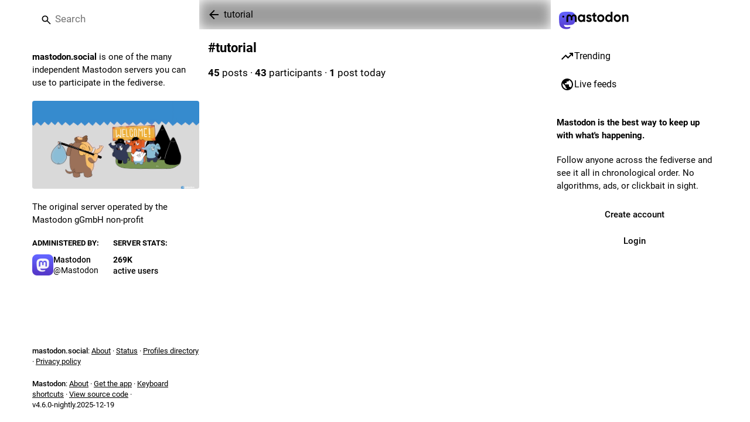

--- FILE ---
content_type: text/javascript; charset=utf-8
request_url: https://mastodon.social/packs/load_locale-CDc7hqCc.js
body_size: 2508
content:
import{_ as t}from"./client-BVLql31A.js";import"./index-CRvmqMsX.js";function L(){return!1}function T(){return!0}let n;function j(i){n=i}function h(){if(!n){if(L())throw new Error("getLocale() called before any locale has been set");return{locale:"unknown",messages:{}}}return n}function I(){return!!n}const c=new Error("request for lock canceled");var P=function(i,r,_,o){function u(e){return e instanceof _?e:new _(function(m){m(e)})}return new(_||(_=Promise))(function(e,m){function p(s){try{a(o.next(s))}catch(l){m(l)}}function v(s){try{a(o.throw(s))}catch(l){m(l)}}function a(s){s.done?e(s.value):u(s.value).then(p,v)}a((o=o.apply(i,r||[])).next())})};class O{constructor(r,_=c){this._value=r,this._cancelError=_,this._queue=[],this._weightedWaiters=[]}acquire(r=1,_=0){if(r<=0)throw new Error("invalid weight ".concat(r,": must be positive"));return new Promise((o,u)=>{const e={resolve:o,reject:u,weight:r,priority:_},m=d(this._queue,p=>_<=p.priority);m===-1&&r<=this._value?this._dispatchItem(e):this._queue.splice(m+1,0,e)})}runExclusive(r){return P(this,arguments,void 0,function*(_,o=1,u=0){const[e,m]=yield this.acquire(o,u);try{return yield _(e)}finally{m()}})}waitForUnlock(r=1,_=0){if(r<=0)throw new Error("invalid weight ".concat(r,": must be positive"));return this._couldLockImmediately(r,_)?Promise.resolve():new Promise(o=>{this._weightedWaiters[r-1]||(this._weightedWaiters[r-1]=[]),R(this._weightedWaiters[r-1],{resolve:o,priority:_})})}isLocked(){return this._value<=0}getValue(){return this._value}setValue(r){this._value=r,this._dispatchQueue()}release(r=1){if(r<=0)throw new Error("invalid weight ".concat(r,": must be positive"));this._value+=r,this._dispatchQueue()}cancel(){this._queue.forEach(r=>r.reject(this._cancelError)),this._queue=[]}_dispatchQueue(){for(this._drainUnlockWaiters();this._queue.length>0&&this._queue[0].weight<=this._value;)this._dispatchItem(this._queue.shift()),this._drainUnlockWaiters()}_dispatchItem(r){const _=this._value;this._value-=r.weight,r.resolve([_,this._newReleaser(r.weight)])}_newReleaser(r){let _=!1;return()=>{_||(_=!0,this.release(r))}}_drainUnlockWaiters(){if(this._queue.length===0)for(let r=this._value;r>0;r--){const _=this._weightedWaiters[r-1];_&&(_.forEach(o=>o.resolve()),this._weightedWaiters[r-1]=[])}else{const r=this._queue[0].priority;for(let _=this._value;_>0;_--){const o=this._weightedWaiters[_-1];if(!o)continue;const u=o.findIndex(e=>e.priority<=r);(u===-1?o:o.splice(0,u)).forEach(e=>e.resolve())}}}_couldLockImmediately(r,_){return(this._queue.length===0||this._queue[0].priority<_)&&r<=this._value}}function R(i,r){const _=d(i,o=>r.priority<=o.priority);i.splice(_+1,0,r)}function d(i,r){for(let _=i.length-1;_>=0;_--)if(r(i[_]))return _;return-1}const A=new O(1),E=Object.assign({"./af.json":()=>t(()=>import("./intl/af-DaCOOFKr.js"),[],import.meta.url),"./an.json":()=>t(()=>import("./intl/an-By-5BAU_.js"),[],import.meta.url),"./ar.json":()=>t(()=>import("./intl/ar-DkxCNAL_.js"),[],import.meta.url),"./ast.json":()=>t(()=>import("./intl/ast-rGXjh0s9.js"),[],import.meta.url),"./az.json":()=>t(()=>import("./intl/az-FJbU9qaB.js"),[],import.meta.url),"./be.json":()=>t(()=>import("./intl/be-DiKgI4xq.js"),[],import.meta.url),"./bg.json":()=>t(()=>import("./intl/bg-B4AxXx0B.js"),[],import.meta.url),"./bn.json":()=>t(()=>import("./intl/bn-B2wIHvQy.js"),[],import.meta.url),"./br.json":()=>t(()=>import("./intl/br-DqAV1HBR.js"),[],import.meta.url),"./bs.json":()=>t(()=>import("./intl/bs-lo0ofzCn.js"),[],import.meta.url),"./ca.json":()=>t(()=>import("./intl/ca-u8BQmvGe.js"),[],import.meta.url),"./ckb.json":()=>t(()=>import("./intl/ckb-CqvdhN_6.js"),[],import.meta.url),"./co.json":()=>t(()=>import("./intl/co-D849ld2c.js"),[],import.meta.url),"./cs.json":()=>t(()=>import("./intl/cs-COOC-R69.js"),[],import.meta.url),"./cy.json":()=>t(()=>import("./intl/cy-C3DDxoVx.js"),[],import.meta.url),"./da.json":()=>t(()=>import("./intl/da-BxFB7Z2T.js"),[],import.meta.url),"./de.json":()=>t(()=>import("./intl/de-CZrc4cEC.js"),[],import.meta.url),"./el.json":()=>t(()=>import("./intl/el-ayTTCyCD.js"),[],import.meta.url),"./en-GB.json":()=>t(()=>import("./intl/en-GB-CG5Pu9tn.js"),[],import.meta.url),"./en.json":()=>t(()=>import("./intl/en-D85KJcpg.js"),[],import.meta.url),"./eo.json":()=>t(()=>import("./intl/eo-Dk39NqpS.js"),[],import.meta.url),"./es-AR.json":()=>t(()=>import("./intl/es-AR-BGkNNhwB.js"),[],import.meta.url),"./es-MX.json":()=>t(()=>import("./intl/es-MX-BxmZIRuf.js"),[],import.meta.url),"./es.json":()=>t(()=>import("./intl/es-DBFEtb0S.js"),[],import.meta.url),"./et.json":()=>t(()=>import("./intl/et-D_CQ-uYY.js"),[],import.meta.url),"./eu.json":()=>t(()=>import("./intl/eu-_Iqdh-M4.js"),[],import.meta.url),"./fa.json":()=>t(()=>import("./intl/fa-D-7INKh0.js"),[],import.meta.url),"./fi.json":()=>t(()=>import("./intl/fi-BHnd7AdX.js"),[],import.meta.url),"./fil.json":()=>t(()=>import("./intl/fil-CVHvdIK-.js"),[],import.meta.url),"./fo.json":()=>t(()=>import("./intl/fo-CfUifyPD.js"),[],import.meta.url),"./fr-CA.json":()=>t(()=>import("./intl/fr-CA-BMORGaEf.js"),[],import.meta.url),"./fr.json":()=>t(()=>import("./intl/fr-pL4NLqMm.js"),[],import.meta.url),"./fy.json":()=>t(()=>import("./intl/fy-BCSJq_P5.js"),[],import.meta.url),"./ga.json":()=>t(()=>import("./intl/ga-CUi5vhts.js"),[],import.meta.url),"./gd.json":()=>t(()=>import("./intl/gd-CLEv6GSq.js"),[],import.meta.url),"./gl.json":()=>t(()=>import("./intl/gl-hdfiZE_y.js"),[],import.meta.url),"./he.json":()=>t(()=>import("./intl/he-C4J-s5o2.js"),[],import.meta.url),"./hi.json":()=>t(()=>import("./intl/hi-Cd1j8hk3.js"),[],import.meta.url),"./hr.json":()=>t(()=>import("./intl/hr-38euiBQV.js"),[],import.meta.url),"./hu.json":()=>t(()=>import("./intl/hu-C7e2wBNZ.js"),[],import.meta.url),"./hy.json":()=>t(()=>import("./intl/hy-m6ZnhZLJ.js"),[],import.meta.url),"./ia.json":()=>t(()=>import("./intl/ia-BodApxhx.js"),[],import.meta.url),"./id.json":()=>t(()=>import("./intl/id-CdrG_jpG.js"),[],import.meta.url),"./ie.json":()=>t(()=>import("./intl/ie-m9BTy7dX.js"),[],import.meta.url),"./ig.json":()=>t(()=>import("./intl/ig-DrtHufZw.js"),[],import.meta.url),"./io.json":()=>t(()=>import("./intl/io-CBJugINl.js"),[],import.meta.url),"./is.json":()=>t(()=>import("./intl/is-v_tJDjkF.js"),[],import.meta.url),"./it.json":()=>t(()=>import("./intl/it-B_Qq8EBa.js"),[],import.meta.url),"./ja.json":()=>t(()=>import("./intl/ja-CDX0NYd8.js"),[],import.meta.url),"./ka.json":()=>t(()=>import("./intl/ka-BUZQRTwM.js"),[],import.meta.url),"./kab.json":()=>t(()=>import("./intl/kab-CVNlAIFs.js"),[],import.meta.url),"./kk.json":()=>t(()=>import("./intl/kk-BTk4ageQ.js"),[],import.meta.url),"./kn.json":()=>t(()=>import("./intl/kn-BSvQbwhK.js"),[],import.meta.url),"./ko.json":()=>t(()=>import("./intl/ko-DVu4LXXT.js"),[],import.meta.url),"./ku.json":()=>t(()=>import("./intl/ku-DWaAZaf1.js"),[],import.meta.url),"./kw.json":()=>t(()=>import("./intl/kw-DtB5uB7n.js"),[],import.meta.url),"./la.json":()=>t(()=>import("./intl/la-DKyKYCIj.js"),[],import.meta.url),"./lad.json":()=>t(()=>import("./intl/lad-1QM4V8BQ.js"),[],import.meta.url),"./lt.json":()=>t(()=>import("./intl/lt-BMiFfZ8s.js"),[],import.meta.url),"./lv.json":()=>t(()=>import("./intl/lv-B0TxywTz.js"),[],import.meta.url),"./mk.json":()=>t(()=>import("./intl/mk-B9pswDAT.js"),[],import.meta.url),"./ml.json":()=>t(()=>import("./intl/ml-1p_b98DW.js"),[],import.meta.url),"./mr.json":()=>t(()=>import("./intl/mr-DlDcOMuW.js"),[],import.meta.url),"./ms.json":()=>t(()=>import("./intl/ms-DWYw9aDB.js"),[],import.meta.url),"./my.json":()=>t(()=>import("./intl/my-hxFMJM1d.js"),[],import.meta.url),"./nan.json":()=>t(()=>import("./intl/nan-BNbA_i3z.js"),[],import.meta.url),"./ne.json":()=>t(()=>import("./intl/ne-cHCfgsyD.js"),[],import.meta.url),"./nl.json":()=>t(()=>import("./intl/nl-B-cUgGXi.js"),[],import.meta.url),"./nn.json":()=>t(()=>import("./intl/nn-CkqrcvV7.js"),[],import.meta.url),"./no.json":()=>t(()=>import("./intl/no-DoU9Qqti.js"),[],import.meta.url),"./oc.json":()=>t(()=>import("./intl/oc-CgaJ-gBN.js"),[],import.meta.url),"./pa.json":()=>t(()=>import("./intl/pa-DyC3jPv6.js"),[],import.meta.url),"./pl.json":()=>t(()=>import("./intl/pl-BSFxJ-Nh.js"),[],import.meta.url),"./pt-BR.json":()=>t(()=>import("./intl/pt-BR-B8Z8UgeN.js"),[],import.meta.url),"./pt-PT.json":()=>t(()=>import("./intl/pt-PT-DfTEBF3y.js"),[],import.meta.url),"./ro.json":()=>t(()=>import("./intl/ro-pMjd2LQj.js"),[],import.meta.url),"./ru.json":()=>t(()=>import("./intl/ru-1HZhjI-K.js"),[],import.meta.url),"./ry.json":()=>t(()=>import("./intl/ry-BbuD8egT.js"),[],import.meta.url),"./sa.json":()=>t(()=>import("./intl/sa-CB2hPUCe.js"),[],import.meta.url),"./sc.json":()=>t(()=>import("./intl/sc-Dg8ZuqBN.js"),[],import.meta.url),"./sco.json":()=>t(()=>import("./intl/sco-D_MyAW7y.js"),[],import.meta.url),"./si.json":()=>t(()=>import("./intl/si-IFGXIT_5.js"),[],import.meta.url),"./sk.json":()=>t(()=>import("./intl/sk-Dg47GJM0.js"),[],import.meta.url),"./sl.json":()=>t(()=>import("./intl/sl-TyenTykf.js"),[],import.meta.url),"./sq.json":()=>t(()=>import("./intl/sq-C9mhXaq0.js"),[],import.meta.url),"./sr-Latn.json":()=>t(()=>import("./intl/sr-Latn-iq803hk8.js"),[],import.meta.url),"./sr.json":()=>t(()=>import("./intl/sr-D16ZfT5s.js"),[],import.meta.url),"./sv.json":()=>t(()=>import("./intl/sv-Cbw0vbIc.js"),[],import.meta.url),"./szl.json":()=>t(()=>import("./intl/szl-Cl1D7_7s.js"),[],import.meta.url),"./ta.json":()=>t(()=>import("./intl/ta-B8ZdkbwC.js"),[],import.meta.url),"./tai.json":()=>t(()=>import("./intl/tai-B68ZR0dR.js"),[],import.meta.url),"./te.json":()=>t(()=>import("./intl/te-CNCTFTQh.js"),[],import.meta.url),"./th.json":()=>t(()=>import("./intl/th-Be5GL5ew.js"),[],import.meta.url),"./tlh.json":()=>t(()=>import("./intl/tlh-FmFgRqLi.js"),[],import.meta.url),"./tok.json":()=>t(()=>import("./intl/tok-DS-3qBxV.js"),[],import.meta.url),"./tr.json":()=>t(()=>import("./intl/tr-Bn89WVYt.js"),[],import.meta.url),"./tt.json":()=>t(()=>import("./intl/tt-DJI9N-vW.js"),[],import.meta.url),"./ug.json":()=>t(()=>import("./intl/ug-C40KgXu_.js"),[],import.meta.url),"./uk.json":()=>t(()=>import("./intl/uk-RGi6QtI3.js"),[],import.meta.url),"./ur.json":()=>t(()=>import("./intl/ur-Cj-HMenE.js"),[],import.meta.url),"./uz.json":()=>t(()=>import("./intl/uz-DQQl96TN.js"),[],import.meta.url),"./vi.json":()=>t(()=>import("./intl/vi-BPm1O2aI.js"),[],import.meta.url),"./zgh.json":()=>t(()=>import("./intl/zgh-B8aonzFB.js"),[],import.meta.url),"./zh-CN.json":()=>t(()=>import("./intl/zh-CN-Cdfh3LWY.js"),[],import.meta.url),"./zh-HK.json":()=>t(()=>import("./intl/zh-HK-CGsQctxi.js"),[],import.meta.url),"./zh-TW.json":()=>t(()=>import("./intl/zh-TW-CsKiV13d.js"),[],import.meta.url)});async function f(){var r;const i=((r=document.querySelector("html"))==null?void 0:r.lang)||"en";await A.runExclusive(async()=>{if(I())return;const _=Object.hasOwn(E,"./".concat(i,".json"))?E["./".concat(i,".json")]:E["./en.json"];if(!_)throw new Error("Could not load the locale JSON file");const{default:o}=await _();j({messages:o,locale:i})})}export{T as a,I as b,h as g,L as i,f as l};
//# sourceMappingURL=load_locale-CDc7hqCc.js.map


--- FILE ---
content_type: text/javascript; charset=utf-8
request_url: https://mastodon.social/packs/database-BRPQPfsV.js
body_size: 2169
content:
import{cF as P,cG as T,cH as v,cI as C,cJ as A}from"./poll-ZWf0KLsI.js";import"./client-BVLql31A.js";import"./index-CRvmqMsX.js";import"./index-HNXFfNAP.js";import"./short_number-DesFtDva.js";import"./numbers-BLyy7tyF.js";import"./message-CzG3CINb.js";import"./index-DUY7J2K7.js";import"./skeleton-CsxIDQxe.js";import"./relative_timestamp-CfhbeL2j.js";import"./ready-DpOgoWSg.js";import"./api-BfAyAiTD.js";import"./index-C_CZJOIf.js";import"./load_locale-CDc7hqCc.js";const I=(e,t)=>t.some(o=>e instanceof o);let L,x;function k(){return L||(L=[IDBDatabase,IDBObjectStore,IDBIndex,IDBCursor,IDBTransaction])}function N(){return x||(x=[IDBCursor.prototype.advance,IDBCursor.prototype.continue,IDBCursor.prototype.continuePrimaryKey])}const g=new WeakMap,w=new WeakMap,y=new WeakMap;function V(e){const t=new Promise((o,r)=>{const n=()=>{e.removeEventListener("success",s),e.removeEventListener("error",c)},s=()=>{o(m(e.result)),n()},c=()=>{r(e.error),n()};e.addEventListener("success",s),e.addEventListener("error",c)});return y.set(t,e),t}function R(e){if(g.has(e))return;const t=new Promise((o,r)=>{const n=()=>{e.removeEventListener("complete",s),e.removeEventListener("error",c),e.removeEventListener("abort",c)},s=()=>{o(),n()},c=()=>{r(e.error||new DOMException("AbortError","AbortError")),n()};e.addEventListener("complete",s),e.addEventListener("error",c),e.addEventListener("abort",c)});g.set(e,t)}let p={get(e,t,o){if(e instanceof IDBTransaction){if(t==="done")return g.get(e);if(t==="store")return o.objectStoreNames[1]?void 0:o.objectStore(o.objectStoreNames[0])}return m(e[t])},set(e,t,o){return e[t]=o,!0},has(e,t){return e instanceof IDBTransaction&&(t==="done"||t==="store")?!0:t in e}};function O(e){p=e(p)}function F(e){return N().includes(e)?function(...t){return e.apply(E(this),t),m(this.request)}:function(...t){return m(e.apply(E(this),t))}}function K(e){return typeof e=="function"?F(e):(e instanceof IDBTransaction&&R(e),I(e,k())?new Proxy(e,p):e)}function m(e){if(e instanceof IDBRequest)return V(e);if(w.has(e))return w.get(e);const t=K(e);return t!==e&&(w.set(e,t),y.set(t,e)),t}const E=e=>y.get(e);function W(e,t,{blocked:o,upgrade:r,blocking:n,terminated:s}={}){const c=indexedDB.open(e,t),l=m(c);return r&&c.addEventListener("upgradeneeded",a=>{r(m(c.result),a.oldVersion,a.newVersion,m(c.transaction),a)}),o&&c.addEventListener("blocked",a=>o(a.oldVersion,a.newVersion,a)),l.then(a=>{s&&a.addEventListener("close",()=>s()),n&&a.addEventListener("versionchange",i=>n(i.oldVersion,i.newVersion,i))}).catch(()=>{}),l}const _=["get","getKey","getAll","getAllKeys","count"],H=["put","add","delete","clear"],b=new Map;function B(e,t){if(!(e instanceof IDBDatabase&&!(t in e)&&typeof t=="string"))return;if(b.get(t))return b.get(t);const o=t.replace(/FromIndex$/,""),r=t!==o,n=H.includes(o);if(!(o in(r?IDBIndex:IDBObjectStore).prototype)||!(n||_.includes(o)))return;const s=async function(c,...l){const a=this.transaction(c,n?"readwrite":"readonly");let i=a.store;return r&&(i=i.index(l.shift())),(await Promise.all([i[o](...l),n&&a.done]))[0]};return b.set(t,s),s}O(e=>({...e,get:(t,o,r)=>B(t,o)||e.get(t,o,r),has:(t,o)=>!!B(t,o)||e.has(t,o)}));const $=["continue","continuePrimaryKey","advance"],S={},D=new WeakMap,M=new WeakMap,J={get(e,t){if(!$.includes(t))return e[t];let o=S[t];return o||(o=S[t]=function(...r){D.set(this,M.get(this)[t](...r))}),o}};async function*U(...e){let t=this;if(t instanceof IDBCursor||(t=await t.openCursor(...e)),!t)return;t=t;const o=new Proxy(t,J);for(M.set(o,t),y.set(o,E(t));t;)yield o,t=await(D.get(o)||t.continue()),D.delete(o)}function j(e,t){return t===Symbol.asyncIterator&&I(e,[IDBIndex,IDBObjectStore,IDBCursor])||t==="iterate"&&I(e,[IDBIndex,IDBObjectStore])}O(e=>({...e,get(t,o,r){return j(t,o)?U:e.get(t,o,r)},has(t,o){return j(t,o)||e.has(t,o)}}));const z=2,f=new Set,d=T("database"),u=(()=>{let e=null;async function t(){const r=await W("mastodon-emoji",z,{upgrade(n,s,c,l){n.objectStoreNames.contains("custom")||n.createObjectStore("custom",{keyPath:"shortcode",autoIncrement:!1}).createIndex("category","category"),n.objectStoreNames.contains("etags")||n.createObjectStore("etags");for(const a of C){if(!n.objectStoreNames.contains(a)){const h=n.createObjectStore(a,{keyPath:"hexcode",autoIncrement:!1});h.createIndex("group","group"),h.createIndex("label","label"),h.createIndex("order","order"),h.createIndex("tags","tags",{multiEntry:!0}),h.createIndex("shortcodes","shortcodes",{multiEntry:!0})}const i=l.objectStore(a);i.indexNames.contains("shortcodes")||i.createIndex("shortcodes","shortcodes",{multiEntry:!0})}if(!n.objectStoreNames.contains("shortcodes")){const a=n.createObjectStore("shortcodes",{keyPath:"hexcode",autoIncrement:!1});a.createIndex("hexcode","hexcode"),a.createIndex("shortcodes","shortcodes",{multiEntry:!0})}d("Upgraded emoji database from version %d to %d",s,c)},blocked(n,s){d("Emoji database upgrade from version %d to %d is blocked",n,s)},blocking(n,s){d("Emoji database upgrade from version %d is blocking upgrade to %d",n,s)}});return await G(r),d("Loaded database version %d",r.version),r}const o=async()=>e||(e=t(),e);return o.reset=()=>{e=null},o})();async function fe(e,t){f.add(t);const r=(await u()).transaction(t,"readwrite");await Promise.all(e.map(n=>r.store.put(n))),await r.done}async function me({emojis:e,clear:t=!1}){const r=(await u()).transaction("custom","readwrite");t&&(await r.store.clear(),d("Cleared existing custom emojis in database")),await Promise.all(e.map(n=>r.store.put(n))),await r.done,d("Imported %d custom emojis into database",e.length)}async function he(e){const o=(await u()).transaction("shortcodes","readwrite");await Promise.all(Object.entries(e).map(([r,n])=>o.store.put({hexcode:r,shortcodes:Array.isArray(n)?n:[n]}))),await o.done}async function ye(e,t){await(await u()).put("etags",e,t)}async function we(e){const t=P(e);await(await u()).delete("etags",t),d("Cleared etag for %s",t)}async function be(e,t){const o=await u(),r=Q(t);return o.get(r,e)}async function Ie(e){const t=await u(),o=e.toSorted();return(await t.getAll("custom",IDBKeyRange.bound(o.at(0),o.at(-1)))).filter(n=>e.includes(n.shortcode))}async function ge(e){return(await u()).getFromIndex("shortcodes","shortcodes",IDBKeyRange.only(e))}async function pe(e){const t=P(e),o=await u();if(!await o.count(t))return null;if(t!=="custom"){const s=await o.get(t,v);if(!(s!=null&&s.shortcodes))return null}const n=await o.get("etags",t);return n!=null?n:null}async function G(e){const t=await Promise.all(C.map(async o=>[o,await Y(o,e)]));for(const[o,r]of t)r?f.add(o):f.delete(o);d("Loaded %d locales: %o",f.size,f)}function Q(e){const t=A(e);if(e!==t&&d("Locale ".concat(t," is different from provided ").concat(e)),!f.has(t))throw new X(t);return t}class X extends Error{constructor(t){super("Locale ".concat(t," is not loaded in emoji database")),this.name="LocaleNotLoadedError"}}async function Y(e,t){return f.has(e)?!0:!!await t.count(e)}export{X as LocaleNotLoadedError,we as clearEtag,be as loadEmojiByHexcode,pe as loadLatestEtag,ge as loadLegacyShortcodesByShortcode,me as putCustomEmojiData,fe as putEmojiData,ye as putLatestEtag,he as putLegacyShortcodes,Ie as searchCustomEmojisByShortcodes};
//# sourceMappingURL=database-BRPQPfsV.js.map


--- FILE ---
content_type: text/javascript; charset=utf-8
request_url: https://mastodon.social/packs/isEqual-DysL8hxS.js
body_size: -334
content:
import{g as t}from"./index-CRvmqMsX.js";import{ar as o}from"./status_quoted-CEWfcLXu.js";var r,a;function q(){if(a)return r;a=1;var s=o();function u(e,i){return s(e,i)}return r=u,r}var E=q();const f=t(E);export{f as i};
//# sourceMappingURL=isEqual-DysL8hxS.js.map
